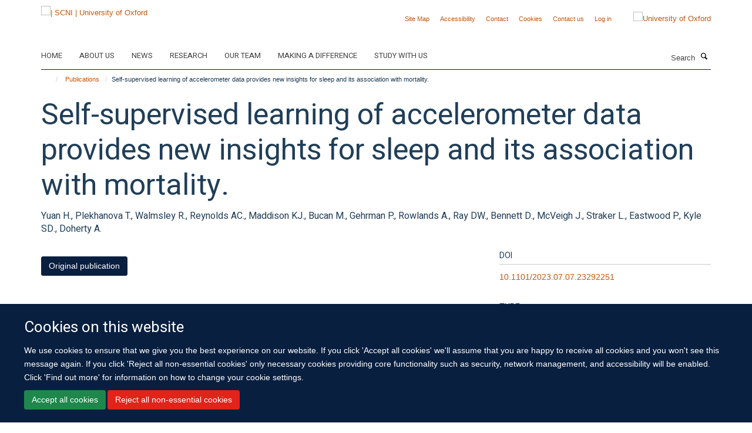

--- FILE ---
content_type: text/html;charset=utf-8
request_url: https://www.scni.ox.ac.uk/publications/1526984
body_size: 9445
content:
<!doctype html>
<html xmlns="http://www.w3.org/1999/xhtml" lang="en" xml:lang="en">

    <head><base href="https://www.scni.ox.ac.uk/publications/1526984/" />
        <meta charset="utf-8" />
        <meta name="viewport" content="width=device-width, initial-scale=1.0" />
        <meta name="apple-mobile-web-app-capable" content="yes" />
        <meta name="apple-mobile-web-app-title" content="Haiku" />
        
        <meta http-equiv="Content-Type" content="text/html; charset=utf-8" /><meta name="citation_title" content="Self-supervised learning of accelerometer data provides new insights for sleep and its association with mortality." /><meta name="citation_author" content="Yuan H." /><meta name="citation_author" content="Plekhanova T." /><meta name="citation_author" content="Walmsley R." /><meta name="citation_author" content="Reynolds AC." /><meta name="citation_author" content="Maddison KJ." /><meta name="citation_author" content="Bucan M." /><meta name="citation_author" content="Gehrman P." /><meta name="citation_author" content="Rowlands A." /><meta name="citation_author" content="Ray DW." /><meta name="citation_author" content="Bennett D." /><meta name="citation_author" content="McVeigh J." /><meta name="citation_author" content="Straker L." /><meta name="citation_author" content="Eastwood P." /><meta name="citation_author" content="Kyle SD." /><meta name="citation_author" content="Doherty A." /><meta name="citation_publication_date" content="2023/07/08" /><meta name="og:title" content="Self-supervised learning of accelerometer data provides new insights for sleep and its association with mortality." /><meta name="og:url" content="https://www.scni.ox.ac.uk/publications/1526984" /><meta name="twitter:card" content="summary" /><meta name="twitter:title" content="Self-supervised learning of accelerometer data provides new insights for sleep and its association with mortality." /><meta name="generator" content="Plone - http://plone.org" /><meta itemprop="url" content="https://www.scni.ox.ac.uk/publications/1526984" /><title>Self-supervised learning of accelerometer data provides new insights for sleep and its association with mortality. — | SCNI | University of Oxford</title>
        
        
        
        
        
    <link rel="stylesheet" type="text/css" media="screen" href="https://www.scni.ox.ac.uk/portal_css/Turnkey%20Theme/resourcecollective.cookielawcookielaw-cachekey-e2e493368e20950bc9aad19e3d376028.css" /><link rel="stylesheet" type="text/css" href="https://www.scni.ox.ac.uk/portal_css/Turnkey%20Theme/themebootstrapcssselect2-cachekey-61d3950f4793c5a1535ea0ec96f5d97f.css" /><link rel="stylesheet" type="text/css" href="https://www.scni.ox.ac.uk/portal_css/Turnkey%20Theme/themebootstrapcssmagnific.popup-cachekey-8858f909984a9ae57f68b2ea33da3c49.css" /><link rel="stylesheet" type="text/css" media="screen" href="https://www.scni.ox.ac.uk/portal_css/Turnkey%20Theme/resourcecollective.covercsscover-cachekey-e554de75e6a606c51a1175b9c46bbdae.css" /><link rel="stylesheet" type="text/css" media="screen" href="https://www.scni.ox.ac.uk/portal_css/Turnkey%20Theme/resourcehaiku.coveroverlays-cachekey-26e5a9adf87ff4ca3ed2beff626a9ec5.css" /><link rel="stylesheet" type="text/css" href="https://www.scni.ox.ac.uk/portal_css/Turnkey%20Theme/resourcehaiku.coverhaiku.chooser-cachekey-3c0dd652955819c47b7e4309ff808ca9.css" /><link rel="stylesheet" type="text/css" href="https://www.scni.ox.ac.uk/portal_css/Turnkey%20Theme/resourcehaiku.widgets.imagehaiku.image.widget-cachekey-073d8cc231044f05ffca6488ffb9627e.css" /><link rel="stylesheet" type="text/css" media="screen" href="https://www.scni.ox.ac.uk/++resource++haiku.core.vendor/prism.min.css" /><link rel="canonical" href="https://www.scni.ox.ac.uk/publications/1526984" /><link rel="search" href="https://www.scni.ox.ac.uk/@@search" title="Search this site" /><link rel="shortcut icon" type="image/x-icon" href="https://www.scni.ox.ac.uk/favicon.ico?v=8ec07a88-f764-11f0-a729-051ec24d17be" /><link rel="apple-touch-icon" href="https://www.scni.ox.ac.uk/apple-touch-icon.png?v=8ec07a89-f764-11f0-a729-051ec24d17be" /><script type="text/javascript" src="https://www.scni.ox.ac.uk/portal_javascripts/Turnkey%20Theme/resourcecollective.cookielawcookielaw_disabler-cachekey-589bc867a64a541a76dda67d77c710b3.js"></script><script type="text/javascript" src="https://www.scni.ox.ac.uk/portal_javascripts/Turnkey%20Theme/themebootstrapjsvendorrespond-cachekey-e252801030434a4513b5e078162c0d6e.js"></script><script type="text/javascript" src="https://www.scni.ox.ac.uk/portal_javascripts/Turnkey%20Theme/resourceplone.app.jquery-cachekey-6790fbab3e817c8b51b3f7d2b4f1b67c.js"></script><script type="text/javascript" src="https://www.scni.ox.ac.uk/portal_javascripts/Turnkey%20Theme/++theme++bootstrap/js/vendor/bootstrap.js"></script><script type="text/javascript" src="https://www.scni.ox.ac.uk/portal_javascripts/Turnkey%20Theme/themebootstrapjspluginsvendorjquery.trunk8-cachekey-5dfd8b290d763bd84880d2917c38568f.js"></script><script type="text/javascript" src="https://www.scni.ox.ac.uk/portal_javascripts/Turnkey%20Theme/plone_javascript_variables-cachekey-e3c907aa5f8a1aae4b257656c775e6e3.js"></script><script type="text/javascript" src="https://www.scni.ox.ac.uk/portal_javascripts/Turnkey%20Theme/resourceplone.app.jquerytools-cachekey-98678d0322a6956bb4b9ebf03c6cdeb8.js"></script><script type="text/javascript" src="https://www.scni.ox.ac.uk/portal_javascripts/Turnkey%20Theme/mark_special_links-cachekey-ecf9efb9b52fdcc5efe06af40f2bc60a.js"></script><script type="text/javascript" src="https://www.scni.ox.ac.uk/portal_javascripts/Turnkey%20Theme/resourceplone.app.discussion.javascriptscomments-cachekey-99fb676533205bf0ad3da1544ba0d1cf.js"></script><script type="text/javascript" src="https://www.scni.ox.ac.uk/portal_javascripts/Turnkey%20Theme/themebootstrapjspluginsvendorselect2-cachekey-f1e2bca282b872227ba67b6d7c54105e.js"></script><script type="text/javascript" src="https://www.scni.ox.ac.uk/portal_javascripts/Turnkey%20Theme/++theme++bootstrap/js/plugins/vendor/jquery.html5-placeholder-shim.js"></script><script type="text/javascript" src="https://www.scni.ox.ac.uk/portal_javascripts/Turnkey%20Theme/++theme++bootstrap/js/vendor/hammer.js"></script><script type="text/javascript" src="https://www.scni.ox.ac.uk/portal_javascripts/Turnkey%20Theme/themebootstrapjspluginshaikujquery.navigation-portlets-cachekey-e3718cdd00e232cd33924db0650303ab.js"></script><script type="text/javascript" src="https://www.scni.ox.ac.uk/portal_javascripts/Turnkey%20Theme/themebootstrapjspluginsvendormasonry-cachekey-4a1f2da0cfa3c5722d3dff4b6ccadf7b.js"></script><script type="text/javascript" src="https://www.scni.ox.ac.uk/portal_javascripts/Turnkey%20Theme/themebootstrapjspluginsvendorimagesloaded-cachekey-f6a8067060a83073d63301aecb3c369a.js"></script><script type="text/javascript" src="https://www.scni.ox.ac.uk/portal_javascripts/Turnkey%20Theme/++theme++bootstrap/js/plugins/vendor/jquery.lazysizes.js"></script><script type="text/javascript" src="https://www.scni.ox.ac.uk/portal_javascripts/Turnkey%20Theme/++theme++bootstrap/js/plugins/vendor/jquery.magnific.popup.js"></script><script type="text/javascript" src="https://www.scni.ox.ac.uk/portal_javascripts/Turnkey%20Theme/themebootstrapjspluginsvendorjquery.toc-cachekey-83c76ee7541f944490ca7d570c73cfa3.js"></script><script type="text/javascript" src="https://www.scni.ox.ac.uk/portal_javascripts/Turnkey%20Theme/++theme++bootstrap/js/turnkey-various.js"></script><script type="text/javascript" src="https://www.scni.ox.ac.uk/portal_javascripts/Turnkey%20Theme/resourcecollective.coverjsmain-cachekey-3a6fd2226c02de9fd8b7c31ad2379606.js"></script><script type="text/javascript" src="https://www.scni.ox.ac.uk/portal_javascripts/Turnkey%20Theme/resourcecollective.cookielawcookielaw_banner-cachekey-86551f92a9fea95873b72421439ad0cc.js"></script><script type="text/javascript">
        jQuery(function($){
            if (typeof($.datepicker) != "undefined"){
              $.datepicker.setDefaults(
                jQuery.extend($.datepicker.regional[''],
                {dateFormat: 'mm/dd/yy'}));
            }
        });
        </script><script>(function(w,d,s,l,i){w[l]=w[l]||[];w[l].push({'gtm.start':
new Date().getTime(),event:'gtm.js'});var f=d.getElementsByTagName(s)[0],
j=d.createElement(s),dl=l!='dataLayer'?'&l='+l:'';j.async=true;j.src=
'https://www.googletagmanager.com/gtm.js?id='+i+dl;f.parentNode.insertBefore(j,f);
})(window,document,'script','dataLayer','GTM-NC7Q2DZS');</script><script async="" src="https://www.googletagmanager.com/gtag/js?id=G-NYESSFM5WT"></script><script>
window.dataLayer = window.dataLayer || [];
function gtag(){dataLayer.push(arguments);}
gtag('js', new Date());
gtag('config', 'G-NYESSFM5WT');
</script><script type="text/javascript">
    $(function() {
        $('a[href^="mailto"]').click(function(){
            var email = $(this).attr('href').replace('mailto:', '');
            if (window.ga) {
                ga('send', 'event', 'Email', 'Link', email); }
            if (window.gtag) {
                gtag('event', 'Link', {
                    'event_category': 'Email',
                    'event_label': email }); }
        });
    });
</script><script type="text/javascript">
    $(function() {
        var extensions = ["avi", "css", "doc", "docx", "dmg", "eps", "exe", "jpg", "js", "mov", "mp3", "msi", "pdf", "png", "ppt", "pptx", "rar", "svg", "txt", "vsd", "vxd", "wma", "wmv", "xls", "xlsx", "zip"];
        var extensionsPattern = new RegExp('\.(('+extensions.join(')|(')+'))$$', 'g');
        $('a[href]').filter(function (){
            var href = $(this).attr('href');
            return href.match(extensionsPattern) || href.match(/\/@@download/g);
        }).click(function () {
            var link = $(this).attr('href');
            if (window.ga) {
                ga('send', 'event', 'File', 'Download', link); }
            if (window.gtag) {
                gtag('event', 'Download', {
                    'event_category': 'File',
                    'event_label': link }); }
        });
    });
</script><script type="text/javascript">
    $(function() {
        $('a.link-external, a[rel=external]').click(function(){
            var link = $(this).attr('href');
            if (window.ga) {
                ga('send', 'event', 'External', 'Link', link); }
            if (window.gtag) {
                gtag('event', 'Link', {
                    'event_category': 'External',
                    'event_label': link }); }
        });
    });
</script>
    <link href="https://www.scni.ox.ac.uk/++theme++sublime-oxford-blue/screen.css" rel="stylesheet" />
  
    <link href="https://www.scni.ox.ac.uk/++theme++sublime-oxford-blue/style.css" rel="stylesheet" />
  <style class="extra-css" id="empty-extra-css"></style></head>

    <body class="template-view portaltype-publication site-Plone section-publications subsection-1526984 userrole-anonymous no-toolbar mount-030" dir="ltr">
        <!-- Google Tag Manager (noscript) -->
<noscript><iframe src="https://www.googletagmanager.com/ns.html?id=GTM-NC7Q2DZS" height="0" width="0" style="display:none;visibility:hidden"></iframe></noscript>
<!-- End Google Tag Manager (noscript) -->
    <div id="cookienotification">

    <div class="container">
    
        <div class="row">
        
            <div class="col-md-12">
                <h2>
                    Cookies on this website
                </h2>
                
            </div>
        
            <div class="col-md-12">
                <p>
                    We use cookies to ensure that we give you the best experience on our website. If you click 'Accept all cookies' we'll assume that you are happy to receive all cookies and you won't see this message again. If you click 'Reject all non-essential cookies' only necessary cookies providing core functionality such as security, network management, and accessibility will be enabled. Click 'Find out more' for information on how to change your cookie settings.
                </p>
                
            </div>
    
            <div class="col-md-12">
                <a class="btn btn-success cookie-continue" href="https://www.scni.ox.ac.uk/@@enable-cookies?&amp;came_from=https://www.scni.ox.ac.uk/publications/1526984">Accept all cookies</a>
                <a class="btn btn-danger cookie-disable" href="https://www.scni.ox.ac.uk/@@disable-cookies?came_from=https://www.scni.ox.ac.uk/publications/1526984">Reject all non-essential cookies</a>
                
            </div> 
            
        </div>
    
    </div>
     
</div><div id="site-wrapper" class="container-fluid">

            <div class="modal fade" id="modal" tabindex="-1" role="dialog" aria-hidden="true"></div>

            

            

            <div id="site-header" class="container">

                <div id="site-status"></div>

                

                <header class="row">
                    <div class="col-xs-10 col-sm-6">
                        <a id="primary-logo" title="| SCNI | University of Oxford" href="https://www.scni.ox.ac.uk"><img src="https://www.scni.ox.ac.uk/images/site-logos/standard_scni_logo.jpg" alt="| SCNI | University of Oxford" /></a>
                    </div>
                    <div class="col-sm-6 hidden-xs">
                        <div class="heading-spaced">
                            <div id="site__secondary-logo">
                                
        <a href="https://www.ox.ac.uk" title="University of Oxford" target="_blank" rel="noopener"><img src="https://www.scni.ox.ac.uk/images/site-logos/secondary-logo.png" alt="University of Oxford" class="img-responsive logo-secondary" /></a>
    
                            </div>
                            <div id="site-actions">

        <ul class="list-unstyled list-inline text-right">
    
            
    
            
                
                    <li id="siteaction-sitemap">
                        <a href="https://www.scni.ox.ac.uk/sitemap" title="" accesskey="3">Site Map</a>
                    </li>
                
            
            
                
                    <li id="siteaction-accessibility">
                        <a href="https://www.scni.ox.ac.uk/accessibility" title="" accesskey="0">Accessibility</a>
                    </li>
                
            
            
                
                    <li id="siteaction-contact">
                        <a href="https://www.scni.ox.ac.uk/contact-info" title="" accesskey="9">Contact</a>
                    </li>
                
            
            
                
                    <li id="siteaction-cookie-policy">
                        <a href="https://www.scni.ox.ac.uk/cookies" title="" accesskey="">Cookies</a>
                    </li>
                
            
            
                
                    <li id="siteaction-contact-us">
                        <a href="https://www.scni.ox.ac.uk/about-us/contact-us" title="" accesskey="">Contact us</a>
                    </li>
                
            
            
                
                    <li id="siteaction-login">
                        <a href="https://www.scni.ox.ac.uk/Shibboleth.sso/Login?target=https://www.scni.ox.ac.uk/shibboleth_loggedin?came_from=https://www.scni.ox.ac.uk/publications/1526984" title="" accesskey="">Log in</a>
                    </li>
                
            
    
        </ul>
    </div>
                        </div>
                    </div>
                    <div class="col-xs-2 visible-xs">
                        <a href="#mmenu" role="button" class="btn btn-default" aria-label="Toggle menu">
                            <i class="glyphicon glyphicon-menu"></i>
                        </a>
                    </div>
                </header>

                <nav role="navigation">
                    <div class="row">
                        <div class="col-sm-10">
                            <div id="site-bar" class="collapse navbar-collapse">

	    <ul class="nav navbar-nav">

            

	            <li class="dropdown" id="portaltab-home">
	                <a href="https://www.scni.ox.ac.uk/home" title="" data-toggle="" data-hover="dropdown">Home</a>
                    <ul class="dropdown-menu" role="menu">
                        
                            <li>
                                <a href="https://www.scni.ox.ac.uk/study-with-us" title="">Study with us</a>
                            </li>
                        
                    </ul>
	            </li>

            
            

	            <li class="dropdown" id="portaltab-about-us">
	                <a href="https://www.scni.ox.ac.uk/about-us" title="" data-toggle="">About us</a>
                    
	            </li>

            
            

	            <li class="dropdown" id="portaltab-news">
	                <a href="https://www.scni.ox.ac.uk/news" title="" data-toggle="">News</a>
                    
	            </li>

            
            

	            <li class="dropdown" id="portaltab-research">
	                <a href="https://www.scni.ox.ac.uk/research" title="" data-toggle="" data-hover="dropdown">Research</a>
                    <ul class="dropdown-menu" role="menu">
                        
                            <li>
                                <a href="https://www.scni.ox.ac.uk/research/diagnostics-therapeutics-sleep-circadian-rhythms" title="">Diagnostics and Therapeutics for Sleep and Circadian Rhythms</a>
                            </li>
                        
                        
                            <li>
                                <a href="https://www.scni.ox.ac.uk/research/experimental-and-clinical-sleep-medicine" title="">Experimental and Clinical Sleep Medicine</a>
                            </li>
                        
                        
                            <li>
                                <a href="https://www.scni.ox.ac.uk/research/neuroscience-of-sleep-and-circadian-rhythms" title="">Neuroscience of Sleep and Circadian Rhythms</a>
                            </li>
                        
                        
                            <li>
                                <a href="https://www.scni.ox.ac.uk/research/sleep-and-circadian-rhythms-in-illness" title="">Sleep and Circadian Rhythms in Illness</a>
                            </li>
                        
                        
                            <li>
                                <a href="https://www.scni.ox.ac.uk/research/sleep-circadian-rhythms-and-lifelong-health" title="">Sleep, Circadian Rhythms and Lifelong Health</a>
                            </li>
                        
                        
                            <li>
                                <a href="https://www.scni.ox.ac.uk/research/sleep-circadian-rhythms-and-society" title="">Sleep, Circadian Rhythms and Society</a>
                            </li>
                        
                    </ul>
	            </li>

            
            

	            <li class="dropdown" id="portaltab-team">
	                <a href="https://www.scni.ox.ac.uk/team" title="" data-toggle="">Our team</a>
                    
	            </li>

            
            

	            <li class="dropdown" id="portaltab-making-a-difference">
	                <a href="https://www.scni.ox.ac.uk/making-a-difference" title="" data-toggle="" data-hover="dropdown">Making a difference</a>
                    <ul class="dropdown-menu" role="menu">
                        
                            <li>
                                <a href="https://www.scni.ox.ac.uk/making-a-difference/sleep-tips" title="">Sleep Tips</a>
                            </li>
                        
                        
                            <li>
                                <a href="https://www.scni.ox.ac.uk/making-a-difference/how-we-engage-the-public" title="">How we engage the public</a>
                            </li>
                        
                        
                            <li>
                                <a href="https://www.scni.ox.ac.uk/making-a-difference/sleep-and-you" title="">Sleep and you</a>
                            </li>
                        
                    </ul>
	            </li>

            
            

	            <li class="dropdown" id="portaltab-study-with-us">
	                <a href="https://www.scni.ox.ac.uk/study-with-us" title="" data-toggle="" data-hover="dropdown">Study with us</a>
                    <ul class="dropdown-menu" role="menu">
                        
                            <li>
                                <a href="https://www.scni.ox.ac.uk/study-with-us/msc-in-sleep-medicine" title="">MSc in Sleep Medicine</a>
                            </li>
                        
                        
                            <li>
                                <a href="https://www.scni.ox.ac.uk/study-with-us/pgdip-in-sleep-medicine" title="">PGDip in Sleep Medicine</a>
                            </li>
                        
                        
                            <li>
                                <a href="https://www.scni.ox.ac.uk/study-with-us/short-courses-in-sleep-medicine" title="">Short Courses in Sleep Medicine</a>
                            </li>
                        
                        
                            <li>
                                <a href="https://www.scni.ox.ac.uk/study-with-us/cognitive-behavioural-therapy-for-insomnia" title="">Cognitive Behavioural Therapy for Insomnia Masterclass</a>
                            </li>
                        
                        
                            <li>
                                <a href="https://www.scni.ox.ac.uk/study-with-us/sleep_measurement_masterclass" title="">Sleep Measurement Masterclass</a>
                            </li>
                        
                        
                            <li>
                                <a href="https://www.scni.ox.ac.uk/study-with-us/circadian_rhythm_disorders_masterclass" title="">Circadian Rhythm Disorders Masterclass</a>
                            </li>
                        
                    </ul>
	            </li>

            

            

	    </ul>

    </div>
                        </div>
                        <div class="col-sm-2">
                            <form action="https://www.scni.ox.ac.uk/@@search" id="site-search" class="form-inline" role="form">
                                <div class="input-group">
                                    <label class="sr-only" for="SearchableText">Search</label>
                                    <input type="text" class="form-control" name="SearchableText" id="SearchableText" placeholder="Search" />
                                    <span class="input-group-btn">
                                        <button class="btn" type="submit" aria-label="Search"><i class="glyphicon-search"></i></button>
                                    </span>
                                </div>
                            </form>
                        </div>
                    </div>
                </nav>

                <div class="container">
                    <div class="row">
                        <div class="col-md-12">
                            <ol class="breadcrumb" id="site-breadcrumbs"><li><a title="Home" href="https://www.scni.ox.ac.uk"><span class="glyphicon glyphicon-home"></span></a></li><li><a href="https://www.scni.ox.ac.uk/publications">Publications</a></li><li class="active">Self-supervised learning of accelerometer data provides new insights for sleep and its association with mortality.</li></ol>
                        </div>
                    </div>
                </div>

            </div>

            <div id="content" class="container ">

                            

                            

            

        <div itemscope="" itemtype="http://schema.org/Thing">

            <meta itemprop="url" content="https://www.scni.ox.ac.uk/publications/1526984" />

            
                <div id="above-page-header">
    

</div>
            

            
                
                
                    
                        <div class="page-header">
                            <div class="row">
                                    
                                <div class="col-xs-12 col-sm-12">
                                    
                                    
                                        <h1>
                                            <span itemprop="name">Self-supervised learning of accelerometer data provides new insights for sleep and its association with mortality.</span>
                                            <small>
                                                
                                            </small>
                                        </h1>
                                    
                                    
                                    
                    <div id="below-page-title">
</div>
                    <h5 style="margin:10px 0">Yuan H., Plekhanova T., Walmsley R., Reynolds AC., Maddison KJ., Bucan M., Gehrman P., Rowlands A., Ray DW., Bennett D., McVeigh J., Straker L., Eastwood P., Kyle SD., Doherty A.</h5>
                
                                    
                                </div>
                                    
                                
                                            
                            </div>
                        </div>
                    
                    
                    
                    
                 
            

            
                <div id="below-page-header"></div>
            

            
                <div id="above-page-content"></div>
            

            
                <div class="row">
        
                    <div id="site-content" class="col-sm-8">

                        

                            
                                
                            

                            
                                
                            

                            
                                
                                    
                                
                            
            
                            <div class="row">
                                <div id="site-content-body" class="col-sm-12">
            
                                    
                
                    
                    
                    
                
                                    
                                </div>
            
                                
            
                            </div>
            
                            
                    <p>
                        
                        <a role="button" title="Original publication" class="btn btn-default" target="_blank" rel="noopener" href="http://doi.org/10.1101/2023.07.07.23292251">Original publication</a>
                        
                    </p>

                    
                
                        
        
                    </div>
        
                    <div class="site-sidebar col-sm-4">
        
                        <div id="aside-page-content"></div>
              
                        

                    
                        <h5 class="publication-lead">DOI</h5>
                        <p>
                            <a href="http://doi.org/10.1101/2023.07.07.23292251" target="_blank" rel="noopener">10.1101/2023.07.07.23292251</a>
                        </p>
                    

                    
                        <h5 class="publication-lead">Type</h5>
                        <p>Preprint</p>
                    

                    

                    

                    

                    

                    
                        <h5 class="publication-lead">Publication Date</h5>
                        <p>08/07/2023</p>
                    

                    

                    

                    

                    

                    

                
        
                    </div>
        
                </div>
            

            
                <div id="below-page-content"></div>
            
            
        </div>

    

        
                        </div>

            <footer id="site-footer" class="container" itemscope="" itemtype="http://schema.org/WPFooter">
        <hr />
        





    <div class="row" style="margin-bottom:20px">

        <div class="col-md-4">
            
        </div>

        <div class="col-md-8">
            
            
        </div>
    </div>





    <div id="site-actions-footer" class="visible-xs-block" style="margin:20px 0">

        <ul class="list-unstyled list-inline text-center">

            
                
                    <li id="siteaction-sitemap">
                        <a href="https://www.scni.ox.ac.uk/sitemap" title="Site Map" accesskey="3">Site Map</a>
                    </li>
                
            
            
                
                    <li id="siteaction-accessibility">
                        <a href="https://www.scni.ox.ac.uk/accessibility" title="Accessibility" accesskey="0">Accessibility</a>
                    </li>
                
            
            
                
                    <li id="siteaction-contact">
                        <a href="https://www.scni.ox.ac.uk/contact-info" title="Contact" accesskey="9">Contact</a>
                    </li>
                
            
            
                
                    <li id="siteaction-cookie-policy">
                        <a href="https://www.scni.ox.ac.uk/cookies" title="Cookies" accesskey="">Cookies</a>
                    </li>
                
            
            
                
                    <li id="siteaction-contact-us">
                        <a href="https://www.scni.ox.ac.uk/about-us/contact-us" title="Contact us" accesskey="">Contact us</a>
                    </li>
                
            
            
                
                    <li id="siteaction-login">
                        <a href="https://www.scni.ox.ac.uk/Shibboleth.sso/Login?target=https://www.scni.ox.ac.uk/shibboleth_loggedin?came_from=https://www.scni.ox.ac.uk/publications/1526984" title="Log in" accesskey="">Log in</a>
                    </li>
                
            

        </ul>
    </div>









    </footer>

        </div><div id="haiku-mmenu">

            <nav id="mmenu" data-counters="true" data-searchfield="true" data-title="Menu" data-search="true">
                <ul>
                    <li>


    <a href="https://www.scni.ox.ac.uk/front-page" class="state-published" title="">
        <span>Sir Jules Thorn Sleep and Circadian Neuroscience Institute</span>
    </a>

</li>
<li>


    <a href="https://www.scni.ox.ac.uk/home" class="state-published" title="">
        <span>Home</span>
    </a>

<ul>
<li>


    <a href="https://www.scni.ox.ac.uk/study-with-us" class="state-published" title="">
        <span>Study with us</span>
    </a>

</li>

</ul>
</li>
<li>


    <a href="https://www.scni.ox.ac.uk/about-us" class="state-published" title="Appropriately initiate 24/365 core competencies after resource-leveling partnerships. Authoritatively initiate clicks-and-mortar metrics rather than parallel potentialities.">
        <span>About us</span>
    </a>

<ul>
<li>


    <a href="https://www.scni.ox.ac.uk/about-us/overview" class="state-published" title="We are a group of scientists and doctors working on circadian timing and disease. We are changing the way we address major challenges of the 21st century: how we treat disease, discover new medicines and handle the longer waking day. We are driving fundamental discoveries into the ancient systems that govern time in our lives.">
        <span>Overview</span>
    </a>

</li>
<li>


    <a href="https://www.scni.ox.ac.uk/about-us/strategic-aims" class="state-published" title="">
        <span>Strategic Aims</span>
    </a>

</li>
<li>


    <a href="https://www.scni.ox.ac.uk/about-us/training-and-fellowships" class="state-published" title="">
        <span>Training and Fellowships</span>
    </a>

</li>
<li>


    <a href="https://www.scni.ox.ac.uk/about-us/work-with-us" class="state-published" title="">
        <span>Work With Us</span>
    </a>

</li>
<li>


    <a href="https://www.scni.ox.ac.uk/about-us/accessibility" class="state-published" title="">
        <span>Accessibility</span>
    </a>

</li>
<li>


    <a href="https://www.scni.ox.ac.uk/about-us/contact-us" class="state-published" title="">
        <span>Contact Us</span>
    </a>

</li>

</ul>
</li>
<li>


    <a href="https://www.scni.ox.ac.uk/news" class="state-published" title="">
        <span>News</span>
    </a>

</li>
<li>


    <a href="https://www.scni.ox.ac.uk/research" class="state-published" title="">
        <span>Research</span>
    </a>

<ul>
<li>


    <a href="https://www.scni.ox.ac.uk/research/neuroscience-of-sleep-1" class="state-published" title="">
        <span>Neuroscience of Sleep</span>
    </a>

</li>
<li>


    <a href="https://www.scni.ox.ac.uk/research/neurodegeneration" class="state-published" title="">
        <span>Neurodegeneration</span>
    </a>

</li>
<li>


    <a href="https://www.scni.ox.ac.uk/research/mental-health" class="state-published" title="">
        <span>Mental Health</span>
    </a>

</li>
<li>


    <a href="https://www.scni.ox.ac.uk/research/metabolism" class="state-published" title="">
        <span>Metabolism</span>
    </a>

</li>
<li>


    <a href="https://www.scni.ox.ac.uk/research/vision-science" class="state-published" title="">
        <span>Vision Science</span>
    </a>

</li>
<li>


    <a href="https://www.scni.ox.ac.uk/research/experimental-and-clinical-sleep-medicine" class="state-published" title="We aim to define the mechanisms and consequences of sleep disorders in order to drive treatment innovation.">
        <span>Experimental and Clinical Sleep Medicine</span>
    </a>

</li>
<li>


    <a href="https://www.scni.ox.ac.uk/research/intensive-care" class="state-published" title="">
        <span>Intensive Care</span>
    </a>

</li>
<li>


    <a href="https://www.scni.ox.ac.uk/research/diagnostics-therapeutics-sleep-circadian-rhythms" class="state-published" title="We identify and translate to the clinics new drugs, targets and mechanisms regulating sleep, circadian rhythms and associated disorders.">
        <span>Diagnostics and Therapeutics for Sleep and Circadian Rhythms</span>
    </a>

</li>
<li>


    <a href="https://www.scni.ox.ac.uk/research/neuroscience-of-sleep-and-circadian-rhythms" class="state-published" title="Our aim is to understand the specific mechanisms underlying sleep and circadian rhythms, as well as how our environment regulates these processes in health and disease.">
        <span>Neuroscience of Sleep and Circadian Rhythms</span>
    </a>

</li>
<li>


    <a href="https://www.scni.ox.ac.uk/research/sleep-and-circadian-rhythms-in-illness" class="state-published" title="">
        <span>Sleep and Circadian Rhythms in Illness</span>
    </a>

</li>
<li>


    <a href="https://www.scni.ox.ac.uk/research/sleep-circadian-rhythms-and-society" class="state-published" title="">
        <span>Sleep, Circadian Rhythms and Society</span>
    </a>

</li>
<li>


    <a href="https://www.scni.ox.ac.uk/research/patient-and-public-involvement" class="state-published" title="">
        <span>Patient and Public Involvement</span>
    </a>

</li>
<li>


    <a href="https://www.scni.ox.ac.uk/research/sleep-circadian-rhythms-and-lifelong-health" class="state-published" title="">
        <span>Sleep, Circadian Rhythms and Lifelong Health</span>
    </a>

</li>
<li>


    <a href="https://www.scni.ox.ac.uk/research/genetics-and-population-health" class="state-published" title="">
        <span>Genetics and Population Health</span>
    </a>

</li>
<li>


    <a href="https://www.scni.ox.ac.uk/research/imaging" class="state-published" title="">
        <span>Imaging</span>
    </a>

</li>
<li>


    <a href="https://www.scni.ox.ac.uk/research/experimental-and-clinical-sleep-medicine-group" class="state-published" title="The Experimental and Clinical Sleep Medicine group is jointly led by Professor Colin Espie and Professor Simon Kyle. Our research aims to 1) elucidate the mechanisms underpinning chronic sleep disruption; 2) understand the role of sleep disruption in driving adverse health outcomes; and 3) develop interventions to treat sleep and circadian rhythm disruption. We conduct human experimental and clinical studies on sleep and disorders of sleep. Our research programme is supported by the National Institute of Health Research through the Oxford Health Biomedical Research Centre, Health Technology Assessment Programme, and Efficacy and Mechanisms Evaluation Programme, and Wellcome Trust.">
        <span>Experimental and Clinical Sleep Medicine</span>
    </a>

</li>
<li>


    <a href="https://www.scni.ox.ac.uk/research/neuroscience-of-circadian-rhythms" class="state-published" title="">
        <span>Neuroscience of Circadian Rhythms</span>
    </a>

</li>
<li>


    <a href="https://www.scni.ox.ac.uk/research/role-of-light" class="state-published" title="">
        <span>Role of Light</span>
    </a>

</li>
<li>


    <a href="https://www.scni.ox.ac.uk/research/shift-work" class="state-published" title="">
        <span>Shift Work</span>
    </a>

</li>
<li>


    <a href="https://www.scni.ox.ac.uk/research/sleep-in-historical-perspective" class="state-published" title="">
        <span>Sleep in Historical Perspective</span>
    </a>

</li>
<li>


    <a href="https://www.scni.ox.ac.uk/research/adolescent-sleep" class="state-published" title="">
        <span>Adolescent sleep</span>
    </a>

</li>
<li>


    <a href="https://www.scni.ox.ac.uk/research/the-jagannath-lab" class="state-published" title="We study the molecular neuroscience underpinning circadian rhythms and sleep.">
        <span>The Jagannath Lab</span>
    </a>

</li>

</ul>
</li>
<li>


    <a href="https://www.scni.ox.ac.uk/team" class="state-published" title="">
        <span>Our team</span>
    </a>

</li>
<li>


    <a href="https://www.scni.ox.ac.uk/making-a-difference" class="state-published" title="">
        <span>Making a difference</span>
    </a>

<ul>
<li>


    <a href="https://www.scni.ox.ac.uk/making-a-difference/how-we-engage-the-public" class="state-published" title="">
        <span>How we engage the public</span>
    </a>

<ul>
<li>


    <a href="https://www.scni.ox.ac.uk/making-a-difference/how-we-engage-the-public/workshop" class="state-published" title="">
        <span>Workshops</span>
    </a>

</li>
<li>


    <a href="https://www.scni.ox.ac.uk/making-a-difference/how-we-engage-the-public/interactive-stands" class="state-published" title="">
        <span>Interactive stands</span>
    </a>

</li>
<li>


    <a href="https://www.scni.ox.ac.uk/making-a-difference/how-we-engage-the-public/festivals" class="state-published" title="">
        <span>Festivals</span>
    </a>

</li>

</ul>
</li>
<li>


    <a href="https://www.scni.ox.ac.uk/making-a-difference/sleep-and-you" class="state-published" title="">
        <span>Sleep and you</span>
    </a>

<ul>
<li>


    <a href="https://www.scni.ox.ac.uk/making-a-difference/sleep-and-you/what-makes-you-tick" class="state-published" title="How do you know when it's time to wake up or go to sleep? More powerful than any alarm are your circadian rhythms. In this animation we take a look at how these rhythms work and what controls them.">
        <span>What makes you tick?</span>
    </a>

</li>
<li>


    <a href="https://www.scni.ox.ac.uk/making-a-difference/sleep-and-you/the-importance-of-sleep" class="state-published" title="How do you know when it's time to wake up or go to sleep? More powerful than any alarm are your circadian rhythms -natural biological rhythms regulated by exposure to light. We joined Dr Chris Harvey - in bed!">
        <span>The importance of sleep</span>
    </a>

</li>
<li>


    <a href="https://www.scni.ox.ac.uk/making-a-difference/sleep-and-you/sleep-research-at-the-cheltenham-science-festival" class="state-published" title="Join sleep-deprived presenter of Radio 4′s Today's programme, Evan Davis, and Oxford researcher Professor Russell Foster on the subject of sleep. Filmed at the Cheltenham Science Festival.">
        <span>Evan Davis and Russell Foster</span>
    </a>

</li>
<li>


    <a href="https://www.scni.ox.ac.uk/making-a-difference/sleep-and-you/victorian-and-modern-sleep-researchers" class="state-published" title="Russell Foster and Sally Shuttleworth explore some of the key differences and similarities in the way that Victorian and modern researchers studied/study sleep.">
        <span>Victorian and modern sleep researchers</span>
    </a>

</li>
<li>


    <a href="https://www.scni.ox.ac.uk/making-a-difference/sleep-and-you/sleep-and-dreams" class="state-published" title="Part of the Understanding Mental Health series, hosted by the Department of Psychiatry">
        <span>Sleep and Dreams</span>
    </a>

</li>

</ul>
</li>

</ul>
</li>
<li>


    <a href="https://www.scni.ox.ac.uk/study-with-us" class="state-published" title="">
        <span>Study with us</span>
    </a>

<ul>
<li>


    <a href="https://www.scni.ox.ac.uk/study-with-us/study-with-us" class="state-published" title="We offer specialised education in Sleep Medicine from two-year Master's courses to two-day CPD training options.">
        <span>Oxford Online Programme in Sleep Medicine</span>
    </a>

</li>
<li>


    <a href="https://www.scni.ox.ac.uk/study-with-us/why-study-sleep-medicine-at-oxford" class="state-published" title="">
        <span>Why study Sleep Medicine at Oxford?</span>
    </a>

</li>
<li>


    <a href="https://www.scni.ox.ac.uk/study-with-us/msc-in-sleep-medicine" class="state-published" title="">
        <span>MSc in Sleep Medicine</span>
    </a>

</li>
<li>


    <a href="https://www.scni.ox.ac.uk/study-with-us/pgdip-in-sleep-medicine" class="state-published" title="">
        <span>PGDip in Sleep Medicine</span>
    </a>

</li>
<li>


    <a href="https://www.scni.ox.ac.uk/study-with-us/residential-school" class="state-published" title="">
        <span>MSc/PGDip Residential School</span>
    </a>

</li>
<li>


    <a href="https://www.scni.ox.ac.uk/study-with-us/who-are-our-students" class="state-published" title="">
        <span>MSc/PGDip Student Demographics</span>
    </a>

</li>
<li>


    <a href="https://www.scni.ox.ac.uk/study-with-us/funding" class="state-published" title="">
        <span>Sleep Medicine MSc/PGDip Funding</span>
    </a>

</li>
<li>


    <a href="https://www.scni.ox.ac.uk/frequently-asked-questions/" class="state-published" title="">
        <span>MSc/PGDip FAQS</span>
    </a>

</li>
<li>


    <a href="https://www.scni.ox.ac.uk/study-with-us/modules" class="state-published" title="The 8 core modules of the MSc/PGDip in Sleep Medicine, which may also be taken as standalone short courses">
        <span>Modules</span>
    </a>

</li>
<li>


    <a href="https://www.scni.ox.ac.uk/study-with-us/short-courses-in-sleep-medicine" class="state-published" title="Core modules from the MSc/PGDip in Sleep Medicine may be taken as standalone short courses, usually approximately 6 weeks in length">
        <span>Short Courses in Sleep Medicine</span>
    </a>

<ul>
<li>


    <a href="https://www.scni.ox.ac.uk/study-with-us/short-courses-in-sleep-medicine/the-physiological-basis-of-sleep" class="state-published" title="">
        <span>The Physiological Basis of Sleep Short Course</span>
    </a>

</li>
<li>


    <a href="https://www.scni.ox.ac.uk/study-with-us/short-courses-in-sleep-medicine/introduction-to-sleep-medicine-and-methodological-approaches" class="state-published" title="">
        <span>Introduction to Sleep Medicine and Methodological Approaches</span>
    </a>

</li>
<li>


    <a href="https://www.scni.ox.ac.uk/study-with-us/short-courses-in-sleep-medicine/circadian-rhythm-disruption-and-sleep" class="state-published" title="">
        <span>Circadian Rhythm Disruption and Sleep</span>
    </a>

</li>
<li>


    <a href="https://www.scni.ox.ac.uk/study-with-us/short-courses-in-sleep-medicine/insomnias" class="state-published" title="">
        <span>Insomnia</span>
    </a>

</li>
<li>


    <a href="https://www.scni.ox.ac.uk/study-with-us/short-courses-in-sleep-medicine/sleep-disordered-breathing-and-sleep-related-movement-disorders" class="state-published" title="">
        <span>Sleep Disordered Breathing and Sleep-related Movement Disorders</span>
    </a>

</li>
<li>


    <a href="https://www.scni.ox.ac.uk/study-with-us/short-courses-in-sleep-medicine/hypersomnias-and-parasomnias" class="state-published" title="">
        <span>Hypersomnias and Parasomnias</span>
    </a>

</li>
<li>


    <a href="https://www.scni.ox.ac.uk/study-with-us/short-courses-in-sleep-medicine/sleep-in-specialist-populations" class="state-published" title="">
        <span>Sleep in Specialist Populations</span>
    </a>

</li>
<li>


    <a href="https://www.scni.ox.ac.uk/study-with-us/short-courses-in-sleep-medicine/sleep-and-society" class="state-published" title="">
        <span>Sleep and Society</span>
    </a>

</li>

</ul>
</li>
<li>


    <a href="https://www.scni.ox.ac.uk/study-with-us/masterclasses" class="state-published" title="The 8 core modules of the MSc/PGDip in Sleep Medicine, which may also be taken as standalone short courses">
        <span>Masterclasses</span>
    </a>

</li>
<li>


    <a href="https://www.scni.ox.ac.uk/study-with-us/cognitive-behavioural-therapy-for-insomnia" class="state-published" title="">
        <span>Cognitive Behavioural Therapy for Insomnia Masterclass</span>
    </a>

</li>
<li>


    <a href="https://www.scni.ox.ac.uk/study-with-us/sleep_measurement_masterclass" class="state-published" title="">
        <span>Sleep Measurement Masterclass</span>
    </a>

</li>
<li>


    <a href="https://www.scni.ox.ac.uk/study-with-us/circadian_rhythm_disorders_masterclass" class="state-published" title="">
        <span>Circadian Rhythm Disorders Masterclass</span>
    </a>

</li>
<li>


    <a href="https://www.scni.ox.ac.uk/study-with-us/oxford-online-programme-in-sleep-medicine-team" class="state-published" title="">
        <span>Contact the Oxford Online Programme in Sleep Medicine Team</span>
    </a>

</li>

</ul>
</li>

                </ul>
            </nav>

            <script type="text/javascript">
                $(document).ready(function() {
                    var menu = $("#mmenu");
                    menu.mmenu({
                        navbar: {title: menu.data("title")},
                        counters: menu.data("counters"),
                        searchfield: menu.data("search") ? {"resultsPanel": true} : {},
                        navbars: menu.data("search") ? {"content": ["searchfield"]} : {}
                    });
                    // fix for bootstrap modals
                    // http://stackoverflow.com/questions/35038146/bootstrap-modal-and-mmenu-menu-clashing
                    $(".mm-slideout").css("z-index", "auto");
                });
            </script>

         </div>

        <script type="application/ld+json">
{
  "@context": "https://schema.org",
  "@type": "CollegeOrUniversity",
  "@id": "https://www.scni.ox.ac.uk#org",
  "name": "Sir Jules Thorn Sleep and Circadian Neuroscience Institute (SCNI), University of Oxford",
  "url": "https://www.scni.ox.ac.uk",
  "parentOrganization": {
    "@type": "CollegeOrUniversity",
    "name": "University of Oxford",
    "url": "https://www.ox.ac.uk"
  },
  "inLanguage": "en-GB"
}
</script>


    
    
      <script type="text/javascript" src="https://www.scni.ox.ac.uk/++resource++haiku.core.vendor/prism.min.js"></script>
    
  

    <script type="text/javascript">
        function deleteAllCookies() {
            var cookies = document.cookie.split("; ");
            for (var c = 0; c < cookies.length; c++) {
                if (!HAIKU_ALLOWED_COOKIES.some(v => cookies[c].includes(v))) {
                    var d = window.location.hostname.split(".");
                    while (d.length > 0) {    
                        var cookieBase1 = encodeURIComponent(cookies[c].split(";")[0].split("=")[0]) + '=; expires=Thu, 01-Jan-1970 00:00:01 GMT; domain=' + d.join('.') + '; path=';
                        var cookieBase2 = encodeURIComponent(cookies[c].split(";")[0].split("=")[0]) + '=; expires=Thu, 01-Jan-1970 00:00:01 GMT; domain=.' + d.join('.') + '; path=';
                        var p = location.pathname.split('/');
                        document.cookie = cookieBase1 + '/';
                        document.cookie = cookieBase2 + '/';
                        while (p.length > 0) {
                            document.cookie = cookieBase1 + p.join('/');
                            document.cookie = cookieBase2 + p.join('/');
                            p.pop();
                        };
                        d.shift();
                    }
                }
            }
        };
        if (!(document.cookie.includes('haiku_cookies_enabled'))) {
            deleteAllCookies();
        }
    </script>
    
</body>

</html>